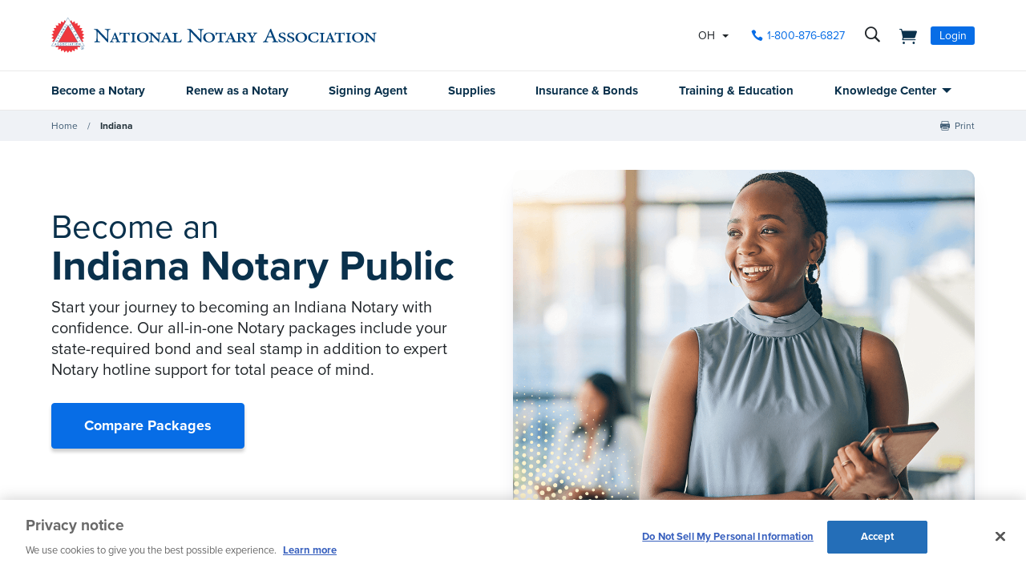

--- FILE ---
content_type: text/html; charset=utf-8
request_url: https://www.nationalnotary.org/indiana/become-a-notary
body_size: 28129
content:


<!DOCTYPE html>
<html id="htmlTag" xmlns="http://www.w3.org/1999/xhtml" lang="en">
<head id="Head1">
<!-- DataLayer -->
<script type="text/javascript">
//<![CDATA[
dataLayer=[{}];
//]]>
</script>
<!-- end DataLayer -->
<!-- Google Optimize Page Hiding Snippet -->
<style>.async-hide{opacity:0 !important}</style>
<script>(function(a,s,y,n,c,h,i,d,e){s.className+=' '+y;h.start=1*new Date;
h.end=i=function(){s.className=s.className.replace(RegExp(' ?'+y),'')};
(a[n]=a[n]||[]).hide=h;setTimeout(function(){i();h.end=null},c);h.timeout=c;
})(window,document.documentElement,'async-hide','dataLayer',400,{'GTM-MZ5JVV8':true});</script>
<!-- end Google Optimize Page Hiding Snippet -->
<!-- Google Tag Manager -->
<script>(function(w,d,s,l,i){w[l]=w[l]||[];
w[l].push({'gtm.start':new Date().getTime(),event:'gtm.js'});
var f=d.getElementsByTagName(s)[0],j=d.createElement(s),dl=l!='dataLayer'?'&l='+l:'';
j.async=true;j.src='//www.googletagmanager.com/gtm.js?id='+i+dl;
f.parentNode.insertBefore(j,f);})(window,document,'script','dataLayer','GTM-PQFQDZ');</script>
<!-- end Google Tag Manager -->

    <!--Copyright Bridgeline Digital, Inc. An unpublished work created in 2009. All rights reserved. This software contains the confidential and trade secret information of Bridgeline Digital, Inc. ("Bridgeline").  Copying, distribution or disclosure without Bridgeline's express written permission is prohibited-->
    <title>Become an Indiana Notary | NNA</title>
<script type='text/javascript'>
  var zaius = window['zaius']||(window['zaius']=[]);zaius.methods=["initialize","onload","customer","entity","event","subscribe","unsubscribe","consent","identify","anonymize","dispatch"];zaius.factory=function(e){return function(){var t=Array.prototype.slice.call(arguments);t.unshift(e);zaius.push(t);return zaius}};(function(){for(var i=0;i<zaius.methods.length;i++){var method=zaius.methods[i];zaius[method]=zaius.factory(method)}var e=document.createElement("script");e.type="text/javascript";e.async=true;e.src=("https:"===document.location.protocol?"https://":"http://")+"d1igp3oop3iho5.cloudfront.net/v2/TPnZy0Mc68dB1RCeXHaRag/zaius-min.js";var t=document.getElementsByTagName("script")[0];t.parentNode.insertBefore(e,t)})();
  
  // Edits to this script should only be made below this line.
  zaius.event('pageview');
</script>
<script src="https://cdn.optimizely.com/js/22462820096.js"></script><!-- CookiePro Cookies Consent Notice start for www.nationalnotary.org -->
<script src="https://cookie-cdn.cookiepro.com/scripttemplates/otSDKStub.js"  type="text/javascript" charset="UTF-8" data-domain-script="a59eda51-a59b-4c6d-a2c2-0c6721d1636b" ></script>
<script type="text/javascript">
function OptanonWrapper() { }
</script>
<!-- CookiePro Cookies Consent Notice end for www.nationalnotary.org --><script>
var HawkSearchSource = ['gclid', 'msclkid'];
</script><link rel="canonical" href="https://www.nationalnotary.org/indiana/become-a-notary" />
<meta name="robots" content="index, follow"><meta name="description" content="Fulfill your Indiana Notary Public commission requirements and get access to professional Notary Hotline support by becoming a Notary with the NNA." />
<meta name="keywords" content="how to become a notary in Indiana, become a notary in Indiana, how to become a notary public in Indiana, becoming a notary in Indiana, become a notary, notary license Indiana, notary certification Indiana, Indiana notary application, Indiana notary public application, Indiana notary requirements" />
<meta name="viewport" content="width=device-width,initial-scale=1,minimum-scale=1.0,maximum-scale=1.0" />
<meta name="y_key" content="619dbc143431f814" />
<meta name="y_key" content="76eaa5cb83da23fb" />
<link media="ALL" rel="stylesheet" type="text/css" href="/Style%20Library/NNA/mloader.min.css?v=639042055940000000" />
<link media="ALL" rel="stylesheet" type="text/css" href="/Style%20Library/css/main.min.css?v=639042055920000000" />
<link rel="icon" href="//www.nationalnotary.org/favicon.ico" />
<link rel="preload" href="//www.nationalnotary.org/Style%20Library/fonts/fontello.woff" as="font" type="font/woff2" crossorigin="anonymous" />
<link rel="preload" href="https://use.typekit.net/af/949f99/00000000000000003b9b3068/27/l?primer=7cdcb44be4a7db8877ffa5c0007b8dd865b3bbc383831fe2ea177f62257a9191&fvd=n7&v=3" as="font" type="font/woff2" crossorigin="anonymous" />
<link rel="preload" href="https://use.typekit.net/af/705e94/00000000000000003b9b3062/27/l?primer=7cdcb44be4a7db8877ffa5c0007b8dd865b3bbc383831fe2ea177f62257a9191&fvd=n4&v=3" as="font" type="font/woff2" crossorigin="anonymous" />
<script type="text/javascript" src="https://ajax.googleapis.com/ajax/libs/jquery/1.9.1/jquery.min.js"></script>
<script type="text/javascript" src="https://ajax.googleapis.com/ajax/libs/jqueryui/1.9.1/jquery-ui.min.js"></script>
<script type="text/javascript" src="/Script%20Library/front-end/frontEnd-min.js?v=639042055860000000"></script>
<script type="text/javascript" src="/Script%20Library/NNA/vendor/modernizr-2-6-2-respond-1-1-0-min.js"></script>
<script type="text/javascript">
//<![CDATA[
var publicSiteUrl='https://www.nationalnotary.org/';
var editorContext='SiteEditor';
var basePageType='basepage';
var pageState='View';
var jSpinnerUrl='/iapps_images/spinner.gif';
var jRotatingCube='/iapps_images/loading-spinner.gif';
var jWebApiRoutePath='api';
var PageId='1eff705b-3e75-4501-b48c-9b446b87dd67';
var WorkflowId='';
var ReferrerTypeId='8';
var ReferrerUrl='indiana/become-a-notary/become-a-notary';

var appInsights = window.appInsights || function (config) { function r(config) { t[config] = function () { var i = arguments; t.queue.push(function () { t[config].apply(t, i) }) } } var t = { config: config }, u = document, e = window, o = "script", s = u.createElement(o), i, f; for (s.src = config.url || "//az416426.vo.msecnd.net/scripts/a/ai.0.js", u.getElementsByTagName(o)[0].parentNode.appendChild(s), t.cookie = u.cookie, t.queue = [], i = ["Event", "Exception", "Metric", "PageView", "Trace"]; i.length;) r("track" + i.pop()); return r("setAuthenticatedUserContext"), r("clearAuthenticatedUserContext"), config.disableExceptionTracking || (i = "onerror", r("_" + i), f = e[i], e[i] = function (config, r, u, e, o) { var s = f && f(config, r, u, e, o); return s !== !0 && t["_" + i](config, r, u, e, o), s }), t }({ instrumentationKey: '801f2a6e-6d5f-42e0-80a1-e1dea47ddd4e' }); window.appInsights = appInsights; appInsights.trackPageView();
var siteId = '8039ce09-e7da-47e1-bcec-df96b5e411f4';var swgif = '/Tracking/WebPageEventLogger.axd';
function Forms_OnCallbackError() { abortFormRequest = true;}
function Forms_OnCallbackComplete() { FormContainer_OnCallbackComplete(); }
//]]>
</script>
<script type="text/javascript">
    (function(c,l,a,r,i,t,y){
        c[a]=c[a]||function(){(c[a].q=c[a].q||[]).push(arguments)};
        t=l.createElement(r);t.async=1;t.src="https://www.clarity.ms/tag/"+i;
        y=l.getElementsByTagName(r)[0];y.parentNode.insertBefore(t,y);
    })(window, document, "clarity", "script", "injsxyhxq3");
</script><meta property="og:title" content="Become an Indiana Notary" /><meta property="og:description" content="Fulfill your Indiana Notary Public commission requirements and get access to professional Notary Hotline support by becoming a Notary with the NNA." /><meta property="og:image" content="https://www.nationalnotary.org/Image%20Library/NNA/OpenGraph.jpg" /><meta property="og:url" content="https://www.nationalnotary.org/indiana/become-a-notary" /><meta property="og:site_name" content="National Notary Association" /><meta property="og:type" content="website" /><meta name="twitter:card" content="summary" /><meta name="twitter:site" content="@nationalnotary" /></head>
<body id="bodyTag">
<!-- Google Tag Manager (noscript) -->
<noscript><iframe src="//www.googletagmanager.com/ns.html?id=GTM-PQFQDZ" height="0" width="0" style="display:none;visibility:hidden"></iframe></noscript>
<!-- end Google Tag Manager (noscript) -->

    
    
    <form method="post" action="/indiana/become-a-notary" onsubmit="javascript:return WebForm_OnSubmit();" id="form1" novalidate="novalidate">
<div class="aspNetHidden">
<input type="hidden" name="__EVENTTARGET" id="__EVENTTARGET" value="" />
<input type="hidden" name="__EVENTARGUMENT" id="__EVENTARGUMENT" value="" />

</div>

<script type="text/javascript">
//<![CDATA[
var theForm = document.forms['form1'];
function __doPostBack(eventTarget, eventArgument) {
    if (!theForm.onsubmit || (theForm.onsubmit() != false)) {
        theForm.__EVENTTARGET.value = eventTarget;
        theForm.__EVENTARGUMENT.value = eventArgument;
        theForm.submit();
    }
}
//]]>
</script>


<script src="https://ajax.aspnetcdn.com/ajax/4.6/1/WebForms.js" type="text/javascript"></script>
<script type="text/javascript">
//<![CDATA[
window.WebForm_PostBackOptions||document.write('<script type="text/javascript" src="/WebResource.axd?d=oCKj8IvNuIk7gy1HJUatdrxc44YP4nQWME8Wxdd6DGPnke3qspDXbthnORZlPAcXN7_u1xDrkIusxuRK-nyT4HeVlao1&amp;t=638901392248157332"><\/script>');//]]>
</script>



<script type="text/javascript">
//<![CDATA[
var jTemplateType='0';var loadedFromVersion='False';//]]>
</script>

<script src="https://ajax.aspnetcdn.com/ajax/4.6/1/WebUIValidation.js" type="text/javascript"></script>
<script src="https://ajax.aspnetcdn.com/ajax/4.6/1/MicrosoftAjax.js" type="text/javascript"></script>
<script type="text/javascript">
//<![CDATA[
(window.Sys && Sys._Application && Sys.Observer)||document.write('<script type="text/javascript" src="/ScriptResource.axd?d=C0-jv8mCc3YH01nQBjS-_7iqxAhQwr1PAupAXWe9c-BPPGUzsXZR04BVmo0GfZ6DYf-qRgRxNRrIK4XxIcCtMtvwYi2DvMZh8gSrkeCsXgxJzW1HtAy8NZq70TAxcfFSjb7b6N-fcCXIWvVYDR11RiosX1o1&t=5c0e0825"><\/script>');//]]>
</script>

<script src="https://ajax.aspnetcdn.com/ajax/4.6/1/MicrosoftAjaxWebForms.js" type="text/javascript"></script>
<script type="text/javascript">
//<![CDATA[
(window.Sys && Sys.WebForms)||document.write('<script type="text/javascript" src="/ScriptResource.axd?d=CkWDPtA3hXBHN7AqG5hE3AqHF3VpqsYHc2CORuy9yY-68UdbUfqEq988tjrPIpe-j_OLXO-j30fU7S3eQMTXmXucYiW4XyTEgu6YEG0ouvBlwMiFFZrNJMo6VfqMY2-D_9TN8uAlpOAtlcy_A1FeI5E3pNtBAkyeM0UpNdqXkUDtx89Z0&t=5c0e0825"><\/script>');function WebForm_OnSubmit() {
if (typeof(ValidatorOnSubmit) == "function" && ValidatorOnSubmit() == false) return false;
return true;
}
//]]>
</script>

        <script type="text/javascript">
//<![CDATA[
Sys.WebForms.PageRequestManager._initialize('scriptManager', 'form1', ['tctl01$header1$ss1$upStateSelector','','tctl01$header1$upNavLogin','','tctl01$Footer1$BulletinSignup$ctl00',''], [], [], 90, '');
//]]>
</script>

        
        
        

<div class="tmp-twocol">
    
<!-- ISYSINDEXINGOFF -->
<!--[if IE]>
    <p class="chromeframe">You are using an <strong>outdated</strong> browser. Please <a href="http://browsehappy.com/">upgrade your browser</a> or <a href="http://www.google.com/chromeframe/?redirect=true">activate Google Chrome Frame</a> to improve your experience.</p>
<![endif]-->
<div class="msg-cookies"><p><strong>Your Cookies are Disabled!</strong> NationalNotary.org sets cookies on your computer to help improve performance and provide a more engaging user experience. By using this site, you accept the terms of our cookie policy. <a href="/cookies">Learn more.</a></p>
</div>
<header class="headerMain">
    <div class="headerMain-util">
        <div class="headerMain-utilInner">
            <div class="headerMain-utilZone01">
                <div class="mobileDrawerToggle drawerToggle" data-for="globals-mobile" data-mobile="true">Menu</div>
                <div class="logoMain">
                    <a href="/"><img src="/Image Library/NNA/logo.svg" alt="National Notary Association" /></a>
                </div>
                
            </div>
            <div class="headerMain-utilZone02">
                <div id="ctl01_header1_ss1_upStateSelector" class="stateSelectionContainer">
	
    <div id="stateSelector" class="selectionState" data-state-abbr="OH" data-state-name="Ohio">
        <div class="flyout">
            <span>Your selected state:</span> OH
            <div class="flyout-content stateOptions">
                <ul>
                    
                    <li><a id="ctl01_header1_ss1_rpt1_ctl00_hl1" data-state="AL" href="javascript:__doPostBack(&#39;ctl01$header1$ss1$rpt1$ctl00$hl1&#39;,&#39;&#39;)">Alabama</a></li>
                    
                    <li><a id="ctl01_header1_ss1_rpt1_ctl01_hl1" data-state="AK" href="javascript:__doPostBack(&#39;ctl01$header1$ss1$rpt1$ctl01$hl1&#39;,&#39;&#39;)">Alaska</a></li>
                    
                    <li><a id="ctl01_header1_ss1_rpt1_ctl02_hl1" data-state="AZ" href="javascript:__doPostBack(&#39;ctl01$header1$ss1$rpt1$ctl02$hl1&#39;,&#39;&#39;)">Arizona</a></li>
                    
                    <li><a id="ctl01_header1_ss1_rpt1_ctl03_hl1" data-state="AR" href="javascript:__doPostBack(&#39;ctl01$header1$ss1$rpt1$ctl03$hl1&#39;,&#39;&#39;)">Arkansas</a></li>
                    
                    <li><a id="ctl01_header1_ss1_rpt1_ctl04_hl1" data-state="CA" href="javascript:__doPostBack(&#39;ctl01$header1$ss1$rpt1$ctl04$hl1&#39;,&#39;&#39;)">California</a></li>
                    
                    <li><a id="ctl01_header1_ss1_rpt1_ctl05_hl1" data-state="CO" href="javascript:__doPostBack(&#39;ctl01$header1$ss1$rpt1$ctl05$hl1&#39;,&#39;&#39;)">Colorado</a></li>
                    
                    <li><a id="ctl01_header1_ss1_rpt1_ctl06_hl1" data-state="CT" href="javascript:__doPostBack(&#39;ctl01$header1$ss1$rpt1$ctl06$hl1&#39;,&#39;&#39;)">Connecticut</a></li>
                    
                    <li><a id="ctl01_header1_ss1_rpt1_ctl07_hl1" data-state="DE" href="javascript:__doPostBack(&#39;ctl01$header1$ss1$rpt1$ctl07$hl1&#39;,&#39;&#39;)">Delaware</a></li>
                    
                    <li><a id="ctl01_header1_ss1_rpt1_ctl08_hl1" data-state="FL" href="javascript:__doPostBack(&#39;ctl01$header1$ss1$rpt1$ctl08$hl1&#39;,&#39;&#39;)">Florida</a></li>
                    
                    <li><a id="ctl01_header1_ss1_rpt1_ctl09_hl1" data-state="GA" href="javascript:__doPostBack(&#39;ctl01$header1$ss1$rpt1$ctl09$hl1&#39;,&#39;&#39;)">Georgia</a></li>
                    
                    <li><a id="ctl01_header1_ss1_rpt1_ctl10_hl1" data-state="HI" href="javascript:__doPostBack(&#39;ctl01$header1$ss1$rpt1$ctl10$hl1&#39;,&#39;&#39;)">Hawaii</a></li>
                    
                    <li><a id="ctl01_header1_ss1_rpt1_ctl11_hl1" data-state="ID" href="javascript:__doPostBack(&#39;ctl01$header1$ss1$rpt1$ctl11$hl1&#39;,&#39;&#39;)">Idaho</a></li>
                    
                    <li><a id="ctl01_header1_ss1_rpt1_ctl12_hl1" data-state="IL" href="javascript:__doPostBack(&#39;ctl01$header1$ss1$rpt1$ctl12$hl1&#39;,&#39;&#39;)">Illinois</a></li>
                    
                    <li><a id="ctl01_header1_ss1_rpt1_ctl13_hl1" data-state="IN" href="javascript:__doPostBack(&#39;ctl01$header1$ss1$rpt1$ctl13$hl1&#39;,&#39;&#39;)">Indiana</a></li>
                    
                    <li><a id="ctl01_header1_ss1_rpt1_ctl14_hl1" data-state="IA" href="javascript:__doPostBack(&#39;ctl01$header1$ss1$rpt1$ctl14$hl1&#39;,&#39;&#39;)">Iowa</a></li>
                    
                    <li><a id="ctl01_header1_ss1_rpt1_ctl15_hl1" data-state="KS" href="javascript:__doPostBack(&#39;ctl01$header1$ss1$rpt1$ctl15$hl1&#39;,&#39;&#39;)">Kansas</a></li>
                    
                    <li><a id="ctl01_header1_ss1_rpt1_ctl16_hl1" data-state="KY" href="javascript:__doPostBack(&#39;ctl01$header1$ss1$rpt1$ctl16$hl1&#39;,&#39;&#39;)">Kentucky</a></li>
                    
                    <li><a id="ctl01_header1_ss1_rpt1_ctl17_hl1" data-state="LA" href="javascript:__doPostBack(&#39;ctl01$header1$ss1$rpt1$ctl17$hl1&#39;,&#39;&#39;)">Louisiana</a></li>
                    
                    <li><a id="ctl01_header1_ss1_rpt1_ctl18_hl1" data-state="ME" href="javascript:__doPostBack(&#39;ctl01$header1$ss1$rpt1$ctl18$hl1&#39;,&#39;&#39;)">Maine</a></li>
                    
                    <li><a id="ctl01_header1_ss1_rpt1_ctl19_hl1" data-state="MD" href="javascript:__doPostBack(&#39;ctl01$header1$ss1$rpt1$ctl19$hl1&#39;,&#39;&#39;)">Maryland</a></li>
                    
                    <li><a id="ctl01_header1_ss1_rpt1_ctl20_hl1" data-state="MA" href="javascript:__doPostBack(&#39;ctl01$header1$ss1$rpt1$ctl20$hl1&#39;,&#39;&#39;)">Massachusetts</a></li>
                    
                    <li><a id="ctl01_header1_ss1_rpt1_ctl21_hl1" data-state="MI" href="javascript:__doPostBack(&#39;ctl01$header1$ss1$rpt1$ctl21$hl1&#39;,&#39;&#39;)">Michigan</a></li>
                    
                    <li><a id="ctl01_header1_ss1_rpt1_ctl22_hl1" data-state="MN" href="javascript:__doPostBack(&#39;ctl01$header1$ss1$rpt1$ctl22$hl1&#39;,&#39;&#39;)">Minnesota</a></li>
                    
                    <li><a id="ctl01_header1_ss1_rpt1_ctl23_hl1" data-state="MS" href="javascript:__doPostBack(&#39;ctl01$header1$ss1$rpt1$ctl23$hl1&#39;,&#39;&#39;)">Mississippi</a></li>
                    
                    <li><a id="ctl01_header1_ss1_rpt1_ctl24_hl1" data-state="MO" href="javascript:__doPostBack(&#39;ctl01$header1$ss1$rpt1$ctl24$hl1&#39;,&#39;&#39;)">Missouri</a></li>
                    
                    <li><a id="ctl01_header1_ss1_rpt1_ctl25_hl1" data-state="MT" href="javascript:__doPostBack(&#39;ctl01$header1$ss1$rpt1$ctl25$hl1&#39;,&#39;&#39;)">Montana</a></li>
                    
                    <li><a id="ctl01_header1_ss1_rpt1_ctl26_hl1" data-state="NE" href="javascript:__doPostBack(&#39;ctl01$header1$ss1$rpt1$ctl26$hl1&#39;,&#39;&#39;)">Nebraska</a></li>
                    
                    <li><a id="ctl01_header1_ss1_rpt1_ctl27_hl1" data-state="NV" href="javascript:__doPostBack(&#39;ctl01$header1$ss1$rpt1$ctl27$hl1&#39;,&#39;&#39;)">Nevada</a></li>
                    
                    <li><a id="ctl01_header1_ss1_rpt1_ctl28_hl1" data-state="NH" href="javascript:__doPostBack(&#39;ctl01$header1$ss1$rpt1$ctl28$hl1&#39;,&#39;&#39;)">New Hampshire</a></li>
                    
                    <li><a id="ctl01_header1_ss1_rpt1_ctl29_hl1" data-state="NJ" href="javascript:__doPostBack(&#39;ctl01$header1$ss1$rpt1$ctl29$hl1&#39;,&#39;&#39;)">New Jersey</a></li>
                    
                    <li><a id="ctl01_header1_ss1_rpt1_ctl30_hl1" data-state="NM" href="javascript:__doPostBack(&#39;ctl01$header1$ss1$rpt1$ctl30$hl1&#39;,&#39;&#39;)">New Mexico</a></li>
                    
                    <li><a id="ctl01_header1_ss1_rpt1_ctl31_hl1" data-state="NY" href="javascript:__doPostBack(&#39;ctl01$header1$ss1$rpt1$ctl31$hl1&#39;,&#39;&#39;)">New York</a></li>
                    
                    <li><a id="ctl01_header1_ss1_rpt1_ctl32_hl1" data-state="NC" href="javascript:__doPostBack(&#39;ctl01$header1$ss1$rpt1$ctl32$hl1&#39;,&#39;&#39;)">North Carolina</a></li>
                    
                    <li><a id="ctl01_header1_ss1_rpt1_ctl33_hl1" data-state="ND" href="javascript:__doPostBack(&#39;ctl01$header1$ss1$rpt1$ctl33$hl1&#39;,&#39;&#39;)">North Dakota</a></li>
                    
                    <li><a id="ctl01_header1_ss1_rpt1_ctl34_hl1" data-state="OH" class="selected" href="javascript:__doPostBack(&#39;ctl01$header1$ss1$rpt1$ctl34$hl1&#39;,&#39;&#39;)">Ohio</a></li>
                    
                    <li><a id="ctl01_header1_ss1_rpt1_ctl35_hl1" data-state="OK" href="javascript:__doPostBack(&#39;ctl01$header1$ss1$rpt1$ctl35$hl1&#39;,&#39;&#39;)">Oklahoma</a></li>
                    
                    <li><a id="ctl01_header1_ss1_rpt1_ctl36_hl1" data-state="OR" href="javascript:__doPostBack(&#39;ctl01$header1$ss1$rpt1$ctl36$hl1&#39;,&#39;&#39;)">Oregon</a></li>
                    
                    <li><a id="ctl01_header1_ss1_rpt1_ctl37_hl1" data-state="PA" href="javascript:__doPostBack(&#39;ctl01$header1$ss1$rpt1$ctl37$hl1&#39;,&#39;&#39;)">Pennsylvania</a></li>
                    
                    <li><a id="ctl01_header1_ss1_rpt1_ctl38_hl1" data-state="RI" href="javascript:__doPostBack(&#39;ctl01$header1$ss1$rpt1$ctl38$hl1&#39;,&#39;&#39;)">Rhode Island</a></li>
                    
                    <li><a id="ctl01_header1_ss1_rpt1_ctl39_hl1" data-state="SC" href="javascript:__doPostBack(&#39;ctl01$header1$ss1$rpt1$ctl39$hl1&#39;,&#39;&#39;)">South Carolina</a></li>
                    
                    <li><a id="ctl01_header1_ss1_rpt1_ctl40_hl1" data-state="SD" href="javascript:__doPostBack(&#39;ctl01$header1$ss1$rpt1$ctl40$hl1&#39;,&#39;&#39;)">South Dakota</a></li>
                    
                    <li><a id="ctl01_header1_ss1_rpt1_ctl41_hl1" data-state="TN" href="javascript:__doPostBack(&#39;ctl01$header1$ss1$rpt1$ctl41$hl1&#39;,&#39;&#39;)">Tennessee</a></li>
                    
                    <li><a id="ctl01_header1_ss1_rpt1_ctl42_hl1" data-state="TX" href="javascript:__doPostBack(&#39;ctl01$header1$ss1$rpt1$ctl42$hl1&#39;,&#39;&#39;)">Texas</a></li>
                    
                    <li><a id="ctl01_header1_ss1_rpt1_ctl43_hl1" data-state="UT" href="javascript:__doPostBack(&#39;ctl01$header1$ss1$rpt1$ctl43$hl1&#39;,&#39;&#39;)">Utah</a></li>
                    
                    <li><a id="ctl01_header1_ss1_rpt1_ctl44_hl1" data-state="VT" href="javascript:__doPostBack(&#39;ctl01$header1$ss1$rpt1$ctl44$hl1&#39;,&#39;&#39;)">Vermont</a></li>
                    
                    <li><a id="ctl01_header1_ss1_rpt1_ctl45_hl1" data-state="VA" href="javascript:__doPostBack(&#39;ctl01$header1$ss1$rpt1$ctl45$hl1&#39;,&#39;&#39;)">Virginia</a></li>
                    
                    <li><a id="ctl01_header1_ss1_rpt1_ctl46_hl1" data-state="WA" href="javascript:__doPostBack(&#39;ctl01$header1$ss1$rpt1$ctl46$hl1&#39;,&#39;&#39;)">Washington</a></li>
                    
                    <li><a id="ctl01_header1_ss1_rpt1_ctl47_hl1" data-state="DC" href="javascript:__doPostBack(&#39;ctl01$header1$ss1$rpt1$ctl47$hl1&#39;,&#39;&#39;)">Washington DC</a></li>
                    
                    <li><a id="ctl01_header1_ss1_rpt1_ctl48_hl1" data-state="WV" href="javascript:__doPostBack(&#39;ctl01$header1$ss1$rpt1$ctl48$hl1&#39;,&#39;&#39;)">West Virginia</a></li>
                    
                    <li><a id="ctl01_header1_ss1_rpt1_ctl49_hl1" data-state="WI" href="javascript:__doPostBack(&#39;ctl01$header1$ss1$rpt1$ctl49$hl1&#39;,&#39;&#39;)">Wisconsin</a></li>
                    
                    <li><a id="ctl01_header1_ss1_rpt1_ctl50_hl1" data-state="WY" href="javascript:__doPostBack(&#39;ctl01$header1$ss1$rpt1$ctl50$hl1&#39;,&#39;&#39;)">Wyoming</a></li>
                    
                </ul>
            </div>
        </div>
    </div>

</div>


            </div>
            <div class="headerMain-utilZone03">
                <nav class="navCallout">
                    <ul>
                        <li><a id="ctl01_header1_hlPhone" class="icon-phone" aria-label="phone number" href="tel://1-800-876-6827">1-800-876-6827</a></li>
                    </ul>
                </nav>
                <div data-mfp-focus="#searchMain" data-mfp-src="#search-popup" class="searchToggle openPopup" aria-label="search">
                    <div class="popup mfp-hide popup--search" id="search-popup">
                        <div class="searchBox searchBox--main hawk">
                            <label for="searchMain" class="h-visuallyHidden">Search</label>
                            <input id="searchMain" type="text" placeholder="Search Site" class="searchBox-textField" data-alt-index="">
                            <a class="searchBox-submit hawk"></a>
                            <i class="search-clear icon-close"></i>
                        </div>
                        <div class="searchResults-autocomplete"></div>
                    </div>
                </div>
                <a href="/shopping-cart" id="ctl01_header1_cartStatus" class="cartStatus" aria-label="shopping cart" style="margin-right: 1em"></a>

                
                <nav id="ctl01_header1_navSignin" class="navSignin">
                    <ul>
                        <li><span class="navSignin-signin toggleLink" onclick="initNavLoginForm()">Login</span>
                            <div id="ctl01_header1_upNavLogin" class="navSignin-signin-modal toggleLinkTarget callout--greyLight callout--greyBorder is-hidden">
	
                                    <div id="pnlNavLogin" class="formBody" onkeypress="javascript:return WebForm_FireDefaultButton(event, &#39;ctl01_header1_btnLogIn&#39;)">
		
                                        <div class="formRow">
                                            <div class="column">
                                                <span class="navSignin-text">Login <a onclick="targetClickShowHide($('span.navSignin-signin'))" class="navSignin-close">close</a></span>
                                                
                                            </div>
                                        </div>
                                        <div class="formRow">
                                            <div class="column">
                                                <label for="ctl01_header1_txtNavLoginEmail">Email Address 
                                                </label>
                                                <input name="ctl01$header1$txtNavLoginEmail" id="ctl01_header1_txtNavLoginEmail" class="loginFormField" type="email" />
                                            </div>
                                        </div>
                                        <div class="formRow">
                                            <div class="column">
                                                <label for="ctl01_header1_txtNavLoginPassword">Password 
                                                    <a href="/my-account?a=forgot#fp" class="right"><span>Forgot Password</span></a>
                                                </label>
                                                <input name="ctl01$header1$txtNavLoginPassword" type="password" id="ctl01_header1_txtNavLoginPassword" class="loginFormField" type="password" />
                                            </div>
                                        </div>
                                        <div class="formRow">
                                            <div class="column">
                                                <label class="labelItems"></label>
                                                <div id="checkBox" class="formCheckBox">
                                                    <span>
                                                        <input id="ctl01_header1_chkNavLoginRememberMe" type="checkbox" name="ctl01$header1$chkNavLoginRememberMe" /><label for="ctl01_header1_chkNavLoginRememberMe">Remember me on this computer</label>
                                                    </span>
                                                </div>
                                            </div>
                                        </div>
                                        <div class="formRow">
                                            <div class="column">
                                                <input type="submit" name="ctl01$header1$btnLogIn" value="Log In" id="ctl01_header1_btnLogIn" class="btn btn--lg btn--full btn--disabled" disabled="disabled" style="color:#aaa" />
                                            </div>
                                            <div class="column">
                                                <p class="h-textCenter"><a id="ctl01_header1_lnkCreateAccount" href="/my-account#register"><strong>Create an Account</strong></a></p>
                                            </div>
                                        </div>
                                    
	</div>
                                
</div>
                            <div id="ctl01_header1_ctl03" style="display:none;">
	
                                    <div id="mloader" class="mloader mloader-default is-active"></div>
                                
</div>
                        </li>
                    </ul>
                </nav>

                
                

            </div>
        </div>
    </div>
    <div class="headerMain-main">
        <div class="headerMain-mainInner">
            <div class="headerMain-mainZone01"></div>
            <div class="headerMain-mainZone02">
                <nav class="navMain"><ul>
    <li class=""><a href="/ohio/become-a-notary">Become a Notary</a></li>
    <li class=""><a href="/ohio/renew-a-notary">Renew as a Notary</a></li>
    <li class=""><a href="/signing-agent">Signing Agent</a></li>
    <li class=""><a href="/ohio/supplies">Supplies</a></li>
    <li class=""><a href="/ohio/insurance">Insurance & Bonds</a></li>
    <li class=""><a href="/ohio/training">Training & Education</a></li>
    <li class="hasChildren"><a href="/knowledge-center">Knowledge Center</a><ul>
        <li><a href="/knowledge-center/state-notary-resources">State Resources</a></li>
        <li><a href="/knowledge-center/about-notaries">Notary Public</a></li>
        <li><a href="/knowledge-center/signing-agent-resources">Notary Signing Agent</a></li>
        <li><a href="/knowledge-center/in-person-electronic-notarization">IPEN</a></li>
        <li><a href="/knowledge-center/remote-online-notary">Remote Online Notary</a></li>
        <li><a href="/notary-bulletin">Notary Bulletin</a></li>
        <li><a href="/knowledge-center/news">Laws & Resources</a></li>
      </ul>
    </li>
  </ul></nav>           
            </div>
            <div class="headerMain-mainZone03"></div>
        </div>
    </div>
    <script>
        function submitSiteSearch(searchVal) {
            document.location = '/home/search-results?searchtext=' + encodeURIComponent(searchVal.toLowerCase());
        }
        function initNavLoginForm() {
            $('#ctl01_header1_navLoginMsg').hide();
            $('#ctl01_header1_txtNavLoginPassword').val('');
            $('#ctl01_header1_chkNavLoginRememberMe').removeAttr('checked');
            $('#ctl01_header1_txtNavLoginEmail').val('').focus();
        }
        Sys.Application.add_load(function () {
            $(".navSignin-signin-modal input.loginFormField").on('input', function () {
                if ($('#ctl01_header1_txtNavLoginEmail').val() != '' && $('#ctl01_header1_txtNavLoginPassword').val() != '')
                    $('#ctl01_header1_btnLogIn').removeAttr('disabled').removeAttr('style').removeClass('btn--disabled');
                else 
                    $('#ctl01_header1_btnLogIn').attr('disabled', 'disabled').css('color', '#aaa').addClass('btn--disabled');
            });
        });
    </script>
</header>
<!--ISYSINDEXINGON-->

    <div class="contentNav-container">
	    <div class="contentNav-inner">
		    
        <div id="ctl01_breadcrumb1_breadcrumb1" class="Breadcrumb">
	<nav class="breadcrumb-nav" role="breadcrumbs"><ul>
    <li><a href="/">Home</a></li>
    <li><a href="/indiana">Indiana</a></li>
  </ul></nav>
</div>
    

		    
    <nav class="social-nav" role="socialShare">
		<ul>
			<li class="soc-print"><a href="#print">Print</a></li>
			<li class="soc-share"></li>
		</ul>
	</nav>
	    </div>
    </div>
    <div class="main-wrapper" id="btt-anchor">
	    <div class="main-container">
		    <div class="content">
				<div class="content-pad">
                    
                    <div id="ctl01_mainContent1">
	<div id="ctl01_mainContent1_ctl00">
		<p style="display: none;">
<style>
.main-container .content {
  padding: 0;
}
.h1--large {
  font-size: 36px;
  line-height: 1.2;
  margin: 8px auto;
}
.h1--mixed {
  font-size: 40px;
  line-height: 1;
  margin: 12px 0;
}
.h1--mixed span {
  font-size: 36px;
  font-weight: normal
}
.h2--large {
  font-size: 30px;
  line-height: 1.2;
  margin: 12px auto 4px auto;
}
.h3--large {
  font-size: 22px;
  line-height: 1.2;
  margin: 12px 0;
}
.h4--large {
  font-size: 21px;
  line-height: 1.1;
  margin: 24px auto;
}
.h1--centered,
.h2--centered,
.h3--centered,
.h4--centered,
.p--centered {
  text-align: center;
  margin-left: auto;
  margin-right: auto;
}
.p--large {
  font-size: 20px;
  margin: 0;
}
.mobile-centered {
  text-align: center;
}
.pad-top {
  padding-top: 24px;
}
.section-wide--white {
  margin-left: calc(-50vw + 50%);
  margin-right: calc(-50vw + 50%);
}
.section-wide--blue {
  margin-left: calc(-50vw + 50%);
  margin-right: calc(-50vw + 50%);
  background-color: #E3EBF7;
  background-image: linear-gradient(#E3EBF7, #fff);
  padding: 12px;
}
.section-wide__container {
  max-width: 1152px;
  margin: 0 auto;
}
.highlight--purple {
  color: #373eef;
}
.btn.btn--xlg {
  font-size: 18px;
  padding: 15px 24px;
  box-shadow: 0 4px 4px rgba(0, 0, 0, 0.2);
  display: block;
}
.btn.btn--xlg.btn--wide {
  padding: 16px 40px;
}
.btn.btn--xlg.btn--red:hover {
  background-color: #a91202;
  border-color: #a91202;
}
.mobile-only {
  display: none;
}
/* HERO IMAGE BLOCK */

.hero-image-block {
  display: flex;
  flex-direction: column-reverse;
}

.hero-image-block__cta {
  flex: 1;
}
.hero-image-block__img {
  flex: 0 1 50%;;
}
.hero--desktop {
  display: none;
}
.hero--mobile {
  display: block;
}
.hero-image-block__cta {
  margin: 0 12px;
}

/* CARD BLOCK */

.section-wide__container.dark {
  background-color: #04073a;
  padding: 4px 16px;
  border-radius: 12px;
  box-sizing: border-box;
  background-repeat: no-repeat;
  background-size: 300px;
  background-position: left -115px bottom -200px;
  background-image: url("/Image Library/Template Images/Halftone-Quarter-Circle.png");
  margin: 0 12px;
}
h2.dark,
h3.dark {
  color: #bddbff;
}
p.dark {
  color: #fff;
}
h2.dark .highlight--white {
  color: #fff;
}
.ban-card-container {
  display: flex;
  flex-direction: column;
  flex-wrap: wrap;
  gap: 8px;
  margin-bottom: 20px;
}
.ban-card {
  flex: 1;
  border-radius: 8px;
  background-color: #DCE6F9;
  padding: 20px;
}
.ban-card__header {
  display: flex;
  gap: 16px;
  align-items: center;
  margin-bottom: 4px;
}
.ban-card__img {
  width: 76px;
  height: 76px;
  margin-bottom: 12px;
}
.ban-card__h3 {
  font-size: 24px;
  line-height: 1.25;
  margin: 0;
}
.ban-card__p {
  font-size: 17px;
  line-height: 1.45;
  margin: 0;
}
.btn-container {
  display: block;
  justify-content: center;
  margin: 28px 0;
}

/* RESOURCES BLOCK */
.resource {
  padding: 16px;
  margin: 12px 0;
  background-color: #DCE6F9;
  border-radius: 12px;
}
.resource:last-child {
  margin-bottom: 60px;
}
.resource__img {
  display: flex;
  align-items: center;
  gap: 16px;
}
.resource .mobile-checklist {
  display: block;
}
.resource .desktop-checklist {
  display: none;
}
.resource__img img {
  width: 76px;
  height: 76px;
}
.resource__text {
  margin: 16px 12px 0 12px;
}
.resource .resource__text.compact * {
  margin: 8px 0;
  padding: 0;
}
.resource__text ul {
  padding-bottom: 0;
}
.resource__text li,
.resource__text p {
  line-height: 1.4;
}

@media screen and (min-width: 800px) {
  .h1--large {
    font-size: 44px;
    margin: 0 auto 24px auto;
    max-width: 800px;
  }
  .h1--mixed {
    font-size: 52px;
    line-height: 1;
  }
  .h1--mixed span {
    font-size: 42px;
    font-weight: normal
  }
  .h2--large {
    font-size: 36px;
    margin: 24px auto 8px auto;
  }
  .h3--large {
    font-size: 28px;
    line-height: 1.1;
    margin: 12px 0;
  }
  .mobile-centered {
    text-align: left;
  }
  .section-wide--white {
    padding: 36px 20px 44px 20px;
  }
  .hero-image-block {
    flex-direction: row;
    align-items: center;
    gap: 36px;
  }
  .hero-image-block__cta {
    margin: 0;
  }
  .hero-image-block__img {
    object-fit: cover;
    overflow: hidden;
    border-radius: 12px;
    width: 100%;
    box-shadow: 0 20px 25px -5px rgba(0, 11, 72, 0.1), 0 8px 10px -6px rgba(0, 18, 115, 0.1);
  }
  .hero--desktop {
    display: block;
  }
  .hero--mobile {
    display: none;
  }
  .p--large {
    max-width: 500px;
  }
  .btn-container,
  .btn--xlg {
    display: flex;
  }
  .ban-card__header {
    display: block;
  }
  .ban-card-container {
    gap: 12px;
    margin-bottom: 32px;
    flex-direction: row;
    margin: 28px 0 32px 0;
  }
  .ban-card {
    padding: 20px 40px 28px 40px;
  }
  .ban-card__img {
    width: 100px;
    height: 100px;
    margin-bottom: 16px;
  }
  .resource {
    display: flex;
    gap: 40px;
    align-items: flex-start;
    padding: 32px 52px;
    margin: 12px 0;
    background-image: url("/Image Library/Template Images/Halftone-Pattern-Resource.png");
    background-repeat: no-repeat;
    background-size: 232px;
    background-position: left bottom;
  }
  .resource__img img {
    width: 100px;
    height: 100px;
    min-width: 100px;
  }
  .resource .mobile-checklist {
    display: none;
  }
  .resource .desktop-checklist {
    display: block;
  }
  .resource__text {
    margin: 0;
  }
}

.alert--election {
  background-color: #FEF4F5;
  border: 1px solid #F7AEB5;
  color: #71080E;
  padding: 20px 24px;
  border-radius: 4px;
  margin: 24px 0;
}
.alert--election p {
  margin: 0;
  padding: 0;
  line-height: 1.4;
}
</style>
</p>
<section class="section-wide--white">
<div class="section-wide__container">
<div class="hero-image-block">
<div class="hero-image-block__cta">
<h1 class="h1--mixed mobile-centered"><span>Become an</span><br>Indiana Notary Public</h1>
<p class="p--large">Start your journey to becoming an Indiana Notary with confidence. Our all-in-one Notary packages include your state-required bond and seal stamp in addition to expert Notary hotline support for total peace of mind.</p>
<div class="btn-container" style="justify-content: flex-start;"><a class="btn btn--xlg btn--wide btn-start-new" style="text-decoration: none;" href="https://www.nationalnotary.org/indiana/become-a-notary/package">Compare Packages</a></div>
</div>
<img class="hero-image-block__img hero--desktop" src="https://www.nationalnotary.org/image%20library/template%20images/become-a-notary-hero.png" alt="Successful female Notary"> <img class="hero-image-block__img hero--mobile" src="https://www.nationalnotary.org/image%20library/template%20images/become-a-notary-hero-mobile.jpg" alt="Successful female Notary"></div>
</div>
</section>
<section class="section-wide--blue">
<div class="section-wide__container">
<h2 class="h2--large h2--centered" style="max-width: 770px;">Start your Indiana Notary commission with exactly what you need.</h2>
<p class="p--centered" style="max-width: 960px;">We&rsquo;ve bundled all the supplies you need to work as a Notary in Indiana with access to the NNA&reg; Notary Hotline to help you succeed in your important new role.</p>
<div class="ban-card-container">
<div class="ban-card">
<div class="ban-card__header"><img class="ban-card__img" src="https://www.nationalnotary.org/image%20library/template%20images/icon-circle-everything-you-need.png" alt="icon of a shopping bag" loading="lazy">
<h3 class="ban-card__h3">Choose from all-inclusive Indiana Notary Packages</h3>
</div>
<p class="ban-card__p">Starting at just $158, our Notary packages come complete with your state-required supplies. It&rsquo;s an easy way to get your Notary bond, seal stamp, and other helpful tools all at once.</p>
</div>
<div class="ban-card">
<div class="ban-card__header"><img class="ban-card__img" src="https://www.nationalnotary.org/image%20library/template%20images/icon-circle-complete-your-training.png" alt="icon of training certificate" loading="lazy">
<h3 class="ban-card__h3">Then fill out your Indiana Notary application</h3>
</div>
<p class="ban-card__p">After processing your order, we&rsquo;ll email you your bond certificate. You&rsquo;ll then complete the Secretary of State&rsquo;s <a href="https://inbiz.in.gov/certification/notary" target="_blank" rel="noopener">Indiana Notary application</a> and take their Notary education course and exam.</p>
</div>
<div class="ban-card">
<div class="ban-card__header"><img class="ban-card__img" src="https://www.nationalnotary.org/image%20library/template%20images/icon-circle-application-process.png" alt="icon of a hand writing with a pencil" loading="lazy">
<h3 class="ban-card__h3">Our Notary experts are just a phone call away</h3>
</div>
<p class="ban-card__p">Got questions about Indiana Notary law or the notarization process, call the NNA&reg; Hotline. Every Notary package gives you access to our Notary pros for 8 years of knowledgeable support.</p>
</div>
</div>
<h3 class="h3--large h3--centered">Your Indiana Notary Journey Starts with One Package</h3>
<p class="p--centered" style="max-width: 720px;">Start your journey to becoming an Indiana Notary with confidence. Our all-in-one Notary packages include your state-required bond and seal stamp in addition to expert Notary hotline support for total peace of mind.</p>
<div class="btn-container"><a class="btn btn--xlg btn--wide btn-start-new" style="text-decoration: none;" href="https://www.nationalnotary.org/indiana/become-a-notary/package">Compare Packages</a></div>
</div>
</section>
<section>
<div class="section-wide__container">
<div class="resource">
<div class="resource__img"><img src="https://www.nationalnotary.org/image%20library/template%20images/icon-circle-target.png" alt="icon of a target with an arrow in the center" loading="lazy">
<h3 class="h3--large mobile-checklist">Know this before applying to become an Indiana Notary Public</h3>
</div>
<div class="resource__text">
<h3 class="h3--large desktop-checklist">Know this before applying to become an Indiana Notary Public</h3>
<ul>
<li><strong>Be sure you qualify.</strong> You have to be 18 or older, a U.S. citizen or legal resident, legally residing or employed in Indiana, possess an acceptable form of ID, not serving in federal or state government, and have no criminal conviction with a sentence exceeding six months in prison.</li>
<li><strong>Your commission lasts 8 years.</strong> Throughout your commission term, the Indiana Secretary of State requires you to complete continuing education every two years.</li>
<li><strong>Need more information?</strong> Check out our <a href="https://www.nationalnotary.org/indiana" target="_blank">detailed overview</a> to learn how to become a Notary Public in Indiana.</li>
</ul>
</div>
</div>
</div>
</section>
	</div>
</div>
                    
					<div id="ctl01_leadContainer1" class="CLLeadContainer gradient-border" RenderRequiredIndicator="true">

</div>
                    
                    
                    
				</div>
		    </div>
        </div>
    </div>
    

<!-- ISYSINDEXINGOFF -->
<footer class="footer-container">
    <div id="ctl01_Footer1_divFooterTop" class="footer-top">
        <div class="footer-inner">
            <section>
                

<style> /* -- NOTARY BULLETIN SIGNUP -- */
    .nb-signup {
        min-height: 100px;
        border-bottom: 1px solid #abb8c1;
    }
    .nb-signup .nb-flex {
        display: flex;
        align-items: center;
    }
    .nb-signup .nb-left, 
    .nb-signup .nb-right {
        flex: 1;
    }
    .nb-signup .bl-pad {
        padding: 0 20px 0 0;
    }
    .nb-signup h3 {
        font-size: 21px;
        text-align: left;
    }
    .nb-signup p {
        font-size: 15px;
        color: #415d75;
        margin-bottom: 0;
        text-align: left;
    }
    .nb-signup .form-container {
        display: flex;
    }
    .nb-signup input[type="text"] {
        width: 100%;
        border-radius: 4px 0 0 4px;
        -webkit-appearance: none;
        border: 1px solid #abb8c1;
        padding: 0 16px;
        height: auto;
    }
    .nb-signup input:-ms-input-placeholder, 
    .nb-signup input::-webkit-input-placeholder {
        /* Internet Explorer 10-11 */
        color: #6e757b;
        font-size: 16px;
    }
    .nb-signup input::placeholder {
        color: #6e757b;
        font-size: 16px;
    }
    .nb-signup input[type="button"] {
        padding: 12px 24px;
        font-size: 17px;
        color: #fff;
        background-color: #076de6;
        border: 1px solid #076de6;
        border-radius: 0 4px 4px 0;
    }
    .nb-signup input[type="button"]:disabled, 
    .nb-signup input[type="button"][disabled] {
        cursor: text;
        opacity: .4;
    }
    .nb-info {
        min-height: 25px;
        display: block;
        text-align: center;
    }
    .nb-info {
        padding: 0 .75em
    }
    .nb-info [class*=icon-]:before {
        font-size: 90%;
        vertical-align: text-top;
        margin-top: .2em;
        color: #ff8c00;
    }
    @media screen and (max-width: 900px) {
        .nb-signup .nb-flex {
            flex-direction: column;
        }
        .nb-signup .nb-left, 
        .nb-signup .nb-right {
            width: 100%;
        }
        .nb-signup .nb-left .nb-info {
            display: none;
        }
    }
    @media (max-width: 1000px) {
        .nb-signup {
            margin: 0 10px;
        }
        .nb-signup .nb-left, 
        .nb-signup .nb-right {
            margin-bottom: 10px;
        }
    }
</style>

<div id="ctl01_Footer1_BulletinSignup_ctl00">
	
        <br /><br />
        <div id="ctl01_Footer1_BulletinSignup_pnlForm" class="nb-signup" onkeypress="javascript:return WebForm_FireDefaultButton(event, &#39;ctl01_Footer1_BulletinSignup_btnSubscribe&#39;)">
		
            <div class="nb-flex">
                <div class="nb-left">
                    <div class="bl-pad">
                        <h3>Subscribe to the National Notary Bulletin</h3>
                        <p>A weekly newsletter with the latest Notary news, articles, and resources.</p>
                    </div>
                    <div class="nb-info"></div>
                </div>
                <div class="nb-right">
                    <div class="form-container">
                        <input name="ctl01$Footer1$BulletinSignup$txtEmail" type="text" maxlength="350" id="ctl01_Footer1_BulletinSignup_txtEmail" placeholder="Your Email Address" required="" />
                        <br /><br />
                        <input type="button" name="ctl01$Footer1$BulletinSignup$btnSubscribe" value="Subscribe" onclick="javascript:WebForm_DoPostBackWithOptions(new WebForm_PostBackOptions(&quot;ctl01$Footer1$BulletinSignup$btnSubscribe&quot;, &quot;&quot;, true, &quot;BulletinSignup&quot;, &quot;&quot;, false, true))" id="ctl01_Footer1_BulletinSignup_btnSubscribe" />
                    </div>
                    <div class="nb-info">
                        <span id="ctl01_Footer1_BulletinSignup_ctl02" class="nb-info icon-attention-circle" style="display:none;">Please enter your email address.</span>
                        <span id="ctl01_Footer1_BulletinSignup_ctl03" class="nb-info icon-attention-circle" style="display:none;">Please enter a valid email address.</span>
                    </div>
                </div>
            </div>
        
	</div>
        
    
</div>

<script>
    Sys.WebForms.PageRequestManager.getInstance().add_pageLoaded(function () {
        $('#ctl01_Footer1_BulletinSignup_btnSubscribe').on('click', function () {
            if ($(this).prop('disabled')) return false;
            if (Page_ClientValidate("BulletinSignup")) {
                $(this).prop("disabled", true);
                $(this).val("Sending...");
                $('#ctl01_Footer1_BulletinSignup_txtEmail').prop("disabled", true);
            }
        });
    });
</script>

                <nav class="nav-footer" aria-label="footer navigation">
                    
                    <ul><li><h6><span>News & Information</span></h6><ul><li><a href="/notary-bulletin">The National Notary Bulletin</a></li><li><a href="/knowledge-center/about-notaries">Notary Public Resources</a></li><li><a href="/knowledge-center/signing-agent-resources">Notary Signing Agent Resources </a></li><li><a href="/knowledge-center/in-person-electronic-notarization">In-Person Electronic Notarization</a></li><li><a href="/knowledge-center/remote-online-notary">Remote Online Notarization</a></li><li><a href="/knowledge-center/about-notaries/notary-fees-by-state">Notary Fees by State</a></li><li><a href="/knowledge-center/news/law-updates">Notary Laws</a></li><li><a href="/the-national-notary">The National Notary Magazine</a></li><li><a href="/press-center">Press Center</a></li><li><a href="/news-information-nav/nna conference">NNA Conference</a></li></ul></li><li><h6><span>Support</span></h6><ul><li><a href="/support/application-and-order-status">Application & Order Status</a></li><li><a href="/support/faq">Customer FAQs</a></li><li><a href="/membership/hotline">NNA Notary Hotline</a></li><li><a href="/support/returns-and-refunds">Returns and Refunds</a></li><li><a href="/become-a-notary">Become a Notary</a></li><li><a href="/renew-a-notary">Renew as a Notary</a></li></ul></li><li><h6><span>About the NNA</span></h6><ul><li><a href="/about-the-nna/why-choose-us">Why Choose Us</a></li><li><a href="/about-the-nna/leadership">Leadership</a></li><li><a href="/about-the-nna/mission-and-history">Mission and History</a></li><li><a href="/about-the-nna/corporate-responsibility">Corporate Responsibility</a></li><li><a href="/about-the-nna/certifications">Certifications</a></li><li><a href="/about-the-nna/award-programs">NNA Award Programs</a></li><li><a href="/press-center">Press Center</a></li><li><a href="/about-the-nna/on-site-services">On-Site Services</a></li><li><a href="/about-the-nna/career-opportunities">Career Opportunities</a></li></ul></li><li><h6><span>Other NNA Sites</span></h6><ul><li><a href="https://www.trustednotary.com">TrustedNotary.com</a></li><li><a href="https://www.signingagent.com/">SigningAgent.com</a></li><li><a href="/immigration">Immigration Forms Training & Support</a></li><li><a href="https://www.nnasuretybonds.com/">NNA Surety</a></li><li><a href="http://www.rebackgrounds.com">RealEstateBackgrounds.com</a></li><li><a href="https://www.findanotary.com/">FindANotary.com</a></li></ul></li><li><h6><span>Resources For</span></h6><ul><li><a href="/business">Employers</a></li><li><a href="/resources-for/government">Government</a></li><li><a href="/resources-for/public">Public</a></li></ul></li></ul>
                </nav>
                <nav class="social" aria-label="social media links">
                    <div id="ctl01_Footer1_xmlFooterSocial" contentId="7ac0d7ca-5479-4110-b816-d51fb0499d71">
	<div id="ctl01_Footer1_xmlFooterSocial_ctl00">
		<ul>    <li role="socialLink" tabindex="0"><a href="https://www.facebook.com/nationalnotary" target="_blank" aria-label="Facebook" class="social social--facebook"></a></li>    <li role="socialLink" tabindex="0"><a href="https://www.instagram.com/nationalnotary/" target="_blank" aria-label="Instagram" class="social social--instagram"></a></li>    <li role="socialLink" tabindex="0"><a href="https://www.linkedin.com/company/national-notary-association" target="_blank" aria-label="LinkedIn" class="social social--linkedin"></a></li>    <li role="socialLink" tabindex="0"><a href="https://www.youtube.com/c/NationalnotaryOrg" target="_blank" aria-label="YouTube" class="social social--youTube "></a></li>    <li role="socialLink" tabindex="0"><a href="https://www.tiktok.com/@nationalnotary" target="_blank" aria-label="TikTok" class="social social--tiktok"></a></li>    <li role="socialLink" tabindex="0"><a href="https://www.pinterest.com/nationalnotary/" target="_blank" aria-label="Pinterest" class="social social--pinterest"></a></li>    <li role="socialLink" tabindex="0"><a href="https://twitter.com/nationalnotary" target="_blank" aria-label="X (Twitter)" class="social social--x "></a></li>  </ul>
	</div>
</div>
                </nav>
                <nav class="footer-utility" aria-label="footer">
                    <ul>
<li><a href="tel:1-800-876-6827"><i class="icon-phone" aria-hidden="true"></i> 1-800-876-6827</a></li>
<li><a href="https://www.nationalnotary.org/privacy-policy">Privacy Policy</a></li>
<li><a href="https://www.nationalnotary.org/copyright">Copyright</a></li>
<li><a href="https://www.nationalnotary.org/cookies">Cookies</a></li>
<li><a href="https://www.nationalnotary.org/contact-us">Contact Us</a></li>
<li><a href="https://www.nationalnotary.org/terms-conditions">Terms &amp; Conditions</a></li>
<li><a href="https://www.nationalnotary.org/ca-privacy-policy">CA Privacy Policy</a></li>
<!-- no longer needed with updated CCPA code>
  <li><a data-ot-ccpa-opt-out="link">Do Not Sell My Personal Information</a></li>--></ul>
                    <div class="payment-methods-message desktop-only tablet-only"><img src="/Image Library/NNA/Global/apple-pay-logo-mini.svg" alt="Apple Pay"> <img src="/Image Library/NNA/Global/google-pay-logo-mini.svg" alt="Google Pay"> <img src="/Image Library/NNA/Global/credit-card-logo-mini.svg" alt="credit card"> <span>Accepting Apple Pay, Google Pay &amp; more.</span></div>
<div class="payment-methods-message mobile-only"><img src="/Image Library/NNA/Global/apple-pay-logo-mini.svg" alt="Apple Pay"> <img src="/Image Library/NNA/Global/google-pay-logo-mini.svg" alt="Google Pay"> <img src="/Image Library/NNA/Global/credit-card-logo-mini.svg" alt="credit card"> <span>Apple Pay, Google Pay &amp; more.</span></div>
                </nav>
            </section>
        </div>
    </div>
    <div class="footer-copyright">
        <div class="footer-inner">
            <div class="row">
                <div class="column med-16">
                    <p>&copy; 2026 National Notary Association. All Rights Reserved. 9350 De Soto Avenue, Chatsworth, CA 91311-4926</p>
                </div>
                <div class="column med-8">
                    <div id="ctl01_Footer1_txtSupporters" class="footer-supporters" contentId="3eeb0077-78a3-4671-aca8-4ae0fffd2747">
	<div id="ctl01_Footer1_txtSupporters_ctl00" class="footer-supporters-container">
		<ul>
<li><a class="copyrighted-badge" title="Copyrighted.com Registered &amp; Protected" target="_blank" href="https://www.copyrighted.com/website/1dnHjUMyinKQvAlr"><img alt="Copyrighted.com Registered &amp; Protected" border="0" width="125" height="25" srcset="https://static.copyrighted.com/badges/125x25/01_1_2x.png 2x" src="https://static.copyrighted.com/badges/125x25/01_1.png"></a>
<script src="https://static.copyrighted.com/badges/helper.js"></script>
</li>
<li><a href="https://www.nationalnotary.org/about-the-nna/certifications"> <img src="https://www.nationalnotary.org/image%20library/nna/global/mbe-logo.png" alt="MBE Logo" loading="lazy"></a></li>
<li><a href="https://www.aicpa.org/soc4so" target="_blank"> <img src="https://www.nationalnotary.org/image%20library/nna/global/aicpa-logo.png" alt="AICPA Logo" loading="lazy"></a></li>
<li><a href="https://seal.godaddy.com/verifySeal?sealID=4ynud184xknwViPj1YXeOZeZviNePlbzlgfMpU0D5kw9FRA0nzIR4IiByLpv" target="_blank"> <img src="https://www.nationalnotary.org/image%20library/nna/global/verified-logo.png" alt="GoDaddy.com Verified and Secured" loading="lazy"></a></li>
<li><a href="https://www.bbb.org/sanjose/business-reviews/professional-organizations/national-notary-association-in-chatsworth-ca-13145500#bbbseal" target="_blank"> <img src="https://www.nationalnotary.org/image%20library/nna/global/bbb-logo.png" alt="Better Business Bureau" loading="lazy"></a></li>
<li><a href="https://www.nationalnotary.org/support/returns-and-refunds"> <img src="https://www.nationalnotary.org/image%20library/nna/global/nna-guarantee.png" alt="NNA Guarantee" loading="lazy"></a></li>
</ul>
	</div>
</div>
                </div>
            </div>
        </div>
    </div>
</footer>
<div class="drawer">
    <div class="drawer-close">Close</div>
    <div class="drawer-content"></div>
</div>
<div class="globals-mobile drawerItem" data-id="globals-mobile">
    <nav class="navMain-mobile"><ul></ul></nav>
</div>
<!--ISYSINDEXINGON-->
</div>

        
        
        
        
        <script type="text/javascript" src="/jsfile/Basepage.js?v=638670192220000000"></script>
    
<script type="text/javascript">
//<![CDATA[
var Page_Validators =  new Array(document.getElementById("ctl01_Footer1_BulletinSignup_ctl02"), document.getElementById("ctl01_Footer1_BulletinSignup_ctl03"));
//]]>
</script>

<script type="text/javascript">
//<![CDATA[
var ctl01_Footer1_BulletinSignup_ctl02 = document.all ? document.all["ctl01_Footer1_BulletinSignup_ctl02"] : document.getElementById("ctl01_Footer1_BulletinSignup_ctl02");
ctl01_Footer1_BulletinSignup_ctl02.controltovalidate = "ctl01_Footer1_BulletinSignup_txtEmail";
ctl01_Footer1_BulletinSignup_ctl02.display = "Dynamic";
ctl01_Footer1_BulletinSignup_ctl02.validationGroup = "BulletinSignup";
ctl01_Footer1_BulletinSignup_ctl02.evaluationfunction = "RequiredFieldValidatorEvaluateIsValid";
ctl01_Footer1_BulletinSignup_ctl02.initialvalue = "";
var ctl01_Footer1_BulletinSignup_ctl03 = document.all ? document.all["ctl01_Footer1_BulletinSignup_ctl03"] : document.getElementById("ctl01_Footer1_BulletinSignup_ctl03");
ctl01_Footer1_BulletinSignup_ctl03.controltovalidate = "ctl01_Footer1_BulletinSignup_txtEmail";
ctl01_Footer1_BulletinSignup_ctl03.display = "Dynamic";
ctl01_Footer1_BulletinSignup_ctl03.validationGroup = "BulletinSignup";
ctl01_Footer1_BulletinSignup_ctl03.evaluationfunction = "RegularExpressionValidatorEvaluateIsValid";
ctl01_Footer1_BulletinSignup_ctl03.validationexpression = "^ *[a-zA-Z0-9._%+-]+@[a-zA-Z0-9.-]+\\.[a-zA-Z]{2,} *$";
//]]>
</script>

<div class="aspNetHidden">

	<input type="hidden" name="__VIEWSTATEGENERATOR" id="__VIEWSTATEGENERATOR" value="B4380F01" />
</div>

<script type="text/javascript">
//<![CDATA[

var Page_ValidationActive = false;
if (typeof(ValidatorOnLoad) == "function") {
    ValidatorOnLoad();
}

function ValidatorOnSubmit() {
    if (Page_ValidationActive) {
        return ValidatorCommonOnSubmit();
    }
    else {
        return true;
    }
}
        Sys.Application.add_init(function() {
    $create(Sys.UI._UpdateProgress, {"associatedUpdatePanelId":"ctl01_header1_upNavLogin","displayAfter":500,"dynamicLayout":true}, null, null, $get("ctl01_header1_ctl03"));
});

document.getElementById('ctl01_Footer1_BulletinSignup_ctl02').dispose = function() {
    Array.remove(Page_Validators, document.getElementById('ctl01_Footer1_BulletinSignup_ctl02'));
}

document.getElementById('ctl01_Footer1_BulletinSignup_ctl03').dispose = function() {
    Array.remove(Page_Validators, document.getElementById('ctl01_Footer1_BulletinSignup_ctl03'));
}
//]]>
</script>
<input type="hidden" name="__VIEWSTATE" id="__VIEWSTATE" value="/[base64]/dj02MzkwNDIwNTU5NDAwMDAwMDBkAgEPFgYfBAUKc3R5bGVzaGVldB8FBQh0ZXh0L2Nzcx8GBTYvU3R5bGUlMjBMaWJyYXJ5L2Nzcy9tYWluLm1pbi5jc3M/[base64]/[base64]/[base64]/dj02MzkwNDIwNTU5MDAwMDAwMDAfFwUFZGVmZXJkAgIPFgYfBQUPdGV4dC9qYXZhc2NyaXB0HwcFSS9TY3JpcHQlMjBMaWJyYXJ5L05OQS92ZW5kb3IvanF1ZXJ5LXRvdWNod2lwZS1taW4uanM/[base64]/[base64]/////[base64]///8LU3lzdGVtLkd1aWQLAAAAAl9hAl9iAl9jAl9kAl9lAl9mAl9nAl9oAl9pAl9qAl9rAAAAAAAAAAAAAAAIBwcCAgICAgICAgAAAAAAAAAAAAAAAAAAAAAB+/////z///8AAAAAAAAAAAAAAAAAAAAACgX6////OEJyaWRnZWxpbmUuRlcuVUkuQ29udHJvbExpYnJhcnkuVXRpbGl0eS5Db250ZW50T3BlcmF0aW9uAQAAAAd2YWx1ZV9fAAgDAAAAAAAAAAAAAfn////8////AAAAAAAAAAAAAAAAAAAAAAAB+P////z///8AAAAAAAAAAAAAAAAAAAAACgoB9/////z///[base64]" /></form>

    <script type="text/javascript" src="/Script%20Library/NNA/vendor/superfish.js?v=639042055920000000" defer="defer"></script>
<script type="text/javascript" src="/Script%20Library/NNA/vendor/jquery-royalslider-min.js?v=639042055900000000" defer="defer"></script>
<script type="text/javascript" src="/Script%20Library/NNA/vendor/jquery-touchwipe-min.js?v=639042055900000000" defer="defer"></script>
<script type="text/javascript" src="/Script%20Library/NNA/vendor/easyResponsiveTabs-min.js?v=639042055860000000" defer="defer"></script>
<script type="text/javascript" src="/Script%20Library/NNA/vendor/jquery-datepick-min.js?v=639042055880000000" defer="defer"></script>
<script type="text/javascript" src="/Script%20Library/NNA/vendor/global-vendor.js?v=639042055860000000" defer="defer"></script>

    

    <a href="//www.dandb.com/verified/business/570846728/" target="_blank" style="display:none"><img src="//www.dandb.com/verified/seal/pixel/?t=570846728" /></a>
<script type="text/javascript" src="/_Incapsula_Resource?SWJIYLWA=719d34d31c8e3a6e6fffd425f7e032f3&ns=2&cb=1369182605" async></script></body>
</html>


--- FILE ---
content_type: application/javascript;charset=iso-8859-1
request_url: https://fid.agkn.com/f?apiKey=2520642820
body_size: 123
content:
{ "TruAudienceID" : "E1:0IMCygd_tWT17zcKc02mDG2yn_BwVYNiMLB7zUw9oSusBJUaU7Z7oA2CMmOPrfGKB6PJ8GSGN7NL8JabDHL8Sk2t_TzS9TVd5Irg6_js3s4bhZ3U1arg3stWNqQJBSIY", "L3" : "" }